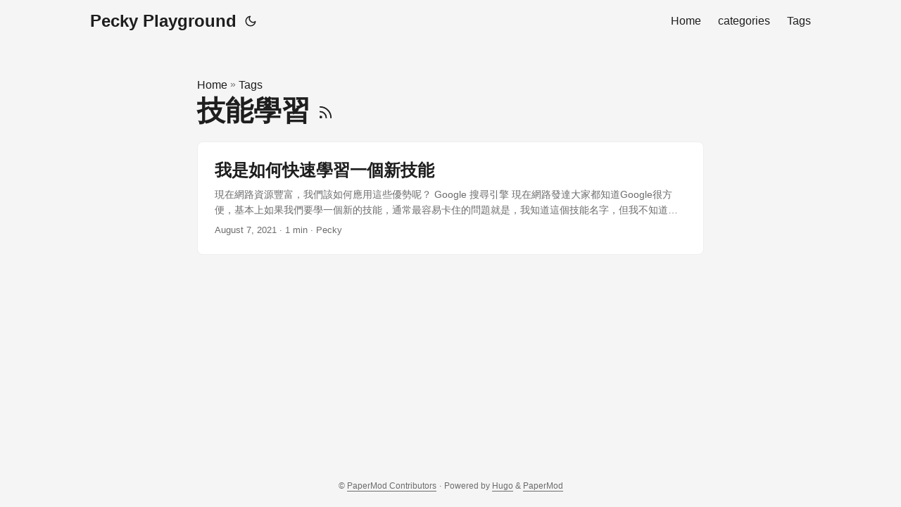

--- FILE ---
content_type: text/html; charset=utf-8
request_url: https://peckystudios.com/tags/%E6%8A%80%E8%83%BD%E5%AD%B8%E7%BF%92/
body_size: 3895
content:
<!DOCTYPE html><html lang="en" dir="auto"><head><meta charset="utf-8">
<meta http-equiv="X-UA-Compatible" content="IE=edge">
<meta name="viewport" content="width=device-width, initial-scale=1, shrink-to-fit=no">
<meta name="robots" content="index, follow">
<title>技能學習 | Pecky Playground</title>
<meta name="keywords" content="">
<meta name="description" content="play for fun~">
<meta name="author" content="Pecky">
<link rel="canonical" href="https://peckystudios.com/tags/%E6%8A%80%E8%83%BD%E5%AD%B8%E7%BF%92/">
<meta name="google-site-verification" content="G-SMYRRHDDXY">
<link crossorigin="anonymous" href="/assets/css/stylesheet.b609c58d5c11bb90b1a54e04005d74ad1ddf22165eb79f5533967e57df9c3b50.css" integrity="sha256-tgnFjVwRu5CxpU4EAF10rR3fIhZet59VM5Z+V9+cO1A=" rel="preload stylesheet" as="style">
<link rel="icon" href="https://peckystudios.com/favicon.ico">
<link rel="icon" type="image/png" sizes="16x16" href="https://peckystudios.com/favicon-16x16.png">
<link rel="icon" type="image/png" sizes="32x32" href="https://peckystudios.com/favicon-32x32.png">
<link rel="apple-touch-icon" href="https://peckystudios.com/apple-touch-icon.png">
<link rel="mask-icon" href="https://peckystudios.com/safari-pinned-tab.svg">
<meta name="theme-color" content="#2e2e33">
<meta name="msapplication-TileColor" content="#2e2e33">
<link rel="alternate" type="application/rss+xml" href="https://peckystudios.com/tags/%E6%8A%80%E8%83%BD%E5%AD%B8%E7%BF%92/index.xml">
<noscript>
    <style>
        #theme-toggle,
        .top-link {
            display: none;
        }

    </style>
    <style>
        @media (prefers-color-scheme: dark) {
            :root {
                --theme: rgb(29, 30, 32);
                --entry: rgb(46, 46, 51);
                --primary: rgb(218, 218, 219);
                --secondary: rgb(155, 156, 157);
                --tertiary: rgb(65, 66, 68);
                --content: rgb(196, 196, 197);
                --code-block-bg: rgb(46, 46, 51);
                --code-bg: rgb(55, 56, 62);
                --border: rgb(51, 51, 51);
            }

            .list {
                background: var(--theme);
            }

            .list:not(.dark)::-webkit-scrollbar-track {
                background: 0 0;
            }

            .list:not(.dark)::-webkit-scrollbar-thumb {
                border-color: var(--theme);
            }
        }

    </style>
</noscript><meta property="og:title" content="技能學習">
<meta property="og:description" content="play for fun~">
<meta property="og:type" content="website">
<meta property="og:url" content="https://peckystudios.com/tags/%E6%8A%80%E8%83%BD%E5%AD%B8%E7%BF%92/">
<meta property="og:image" content="https://peckystudios.com/images/papermod-cover.png">


<meta name="twitter:card" content="summary_large_image">
<meta name="twitter:image" content="https://peckystudios.com/images/papermod-cover.png">
<meta name="twitter:title" content="技能學習">
<meta name="twitter:description" content="play for fun~">

</head>

<body class="list" id="top">


<header class="header">
    <nav class="nav">
        <div class="logo">
            <a href="https://peckystudios.com" accesskey="h" title="Pecky Playground (Alt + H)">Pecky Playground</a>
            <div class="logo-switches">
                <button id="theme-toggle" accesskey="t" title="(Alt + T)">
                    <svg id="moon" xmlns="http://www.w3.org/2000/svg" width="24" height="18" viewBox="0 0 24 24" fill="none" stroke="currentColor" stroke-width="2" stroke-linecap="round" stroke-linejoin="round">
                        <path d="M21 12.79A9 9 0 1 1 11.21 3 7 7 0 0 0 21 12.79z"></path>
                    </svg>
                    <svg id="sun" xmlns="http://www.w3.org/2000/svg" width="24" height="18" viewBox="0 0 24 24" fill="none" stroke="currentColor" stroke-width="2" stroke-linecap="round" stroke-linejoin="round">
                        <circle cx="12" cy="12" r="5"></circle>
                        <line x1="12" y1="1" x2="12" y2="3"></line>
                        <line x1="12" y1="21" x2="12" y2="23"></line>
                        <line x1="4.22" y1="4.22" x2="5.64" y2="5.64"></line>
                        <line x1="18.36" y1="18.36" x2="19.78" y2="19.78"></line>
                        <line x1="1" y1="12" x2="3" y2="12"></line>
                        <line x1="21" y1="12" x2="23" y2="12"></line>
                        <line x1="4.22" y1="19.78" x2="5.64" y2="18.36"></line>
                        <line x1="18.36" y1="5.64" x2="19.78" y2="4.22"></line>
                    </svg>
                </button>
            </div>
        </div>
        <ul id="menu">
            <li>
                <a href="https://peckystudios.com/" title="Home">
                    <span>Home</span>
                </a>
            </li>
            <li>
                <a href="https://peckystudios.com/categories/" title="categories">
                    <span>categories</span>
                </a>
            </li>
            <li>
                <a href="https://peckystudios.com/tags/" title="Tags">
                    <span>Tags</span>
                </a>
            </li>
        </ul>
    </nav>
</header>
<main class="main"> 
<header class="page-header"><div class="breadcrumbs"><a href="https://peckystudios.com">Home</a>&nbsp;»&nbsp;<a href="https://peckystudios.com/tags/">Tags</a></div>
  <h1>
    技能學習
    <a href="/tags/%E6%8A%80%E8%83%BD%E5%AD%B8%E7%BF%92/index.xml" title="RSS" aria-label="RSS">
      <svg xmlns="http://www.w3.org/2000/svg" viewBox="0 0 24 24" fill="none" stroke="currentColor" stroke-width="2" stroke-linecap="round" stroke-linejoin="round" height="23">
        <path d="M4 11a9 9 0 0 1 9 9"></path>
        <path d="M4 4a16 16 0 0 1 16 16"></path>
        <circle cx="5" cy="19" r="1"></circle>
      </svg>
    </a>
  </h1>
</header>

<article class="post-entry tag-entry"> 
  <header class="entry-header">
    <h2 class="entry-hint-parent">我是如何快速學習一個新技能
    </h2>
  </header>
  <div class="entry-content">
    <p>現在網路資源豐富，我們該如何應用這些優勢呢？
Google 搜尋引擎 現在網路發達大家都知道Google很方便，基本上如果我們要學一個新的技能，通常最容易卡住的問題就是，我知道這個技能名字，但我不知道這技能裡面細節的關鍵字是什麼，畢竟我們只要使用關鍵字就可以在Google找到有關的內容。
網頁超鏈接 我們可以把網路想成一個大水池，裡面有非常多種東西，例如生物、水草或是漂浮在裡面沙、土壤、水還有一些石頭之類的。
裡面的東西通常不會像課本一樣系統性的照順序排好給你，所以呢我們在學習一個新的技能的時候我們有時候會從這個技能裡面的一小部分開始接觸起。
網路的一個最好的優點就是我們可以用運用網頁超鏈接這個功能從A網頁跳到B網頁，網路上的資料是互相連結的。
通常一個資料他不一定只存在於某一個系統裡面，他它可以在很多不同系統裡面扮演一個重要的角色。
例如水草可能是給在水池裡面生存的魚類或是生物供給養分的一個角色，也可以是被生物拿來藏匿身體，避免被吃掉的一個躲藏點。
關鍵字搜索 很多知識體系框架的骨幹都長得非常類似，但他們卻是使用不太一樣的專業語言和關鍵字。
這就會造成如果你是外行人要看另外一個行業他們在溝通一些術語的時候，我們會聽不太懂，可是其實他的內部的邏輯並不會很難，如果你把這些語言轉化成白話文話也許一般人都可以了解，只是他們習慣用的語言不太一樣。
這也是為什麼我們常會遇到因為不知道關鍵字而很難進入一個新的領域，所以在學習新技能時，知道如何找到這個關鍵字就是一個很重要的技能。
要找到這些關鍵字最重要的方法還是依賴Google。
搜索學習範例 舉例來說如果我今天要學烏克麗麗，我一定會第一個先在Google上面搜尋「入門 烏克麗麗」，我們可能會查到的東西就是「我們要先準備什麼」，例如我們要準備一把烏克麗麗。光是這一點我們就可以查到你的預算下你可以買到什麼樣的烏克麗麗、烏克麗麗又有幾個種類、什麼樣木頭做出來的和音色上有什麼樣的差別等等資料。
從這些網頁中，我們可能會連結到某個販售烏克麗麗的店家自己的網站。
店家除了烏克麗麗販售烏克麗麗之外，為了能夠促銷烏克麗麗，他可能還會再自己錄製教學放在自己的網頁上。
我們點擊這個教學進去，影片裡的老師為了傳授如何彈琴，我們一定會在裡面找到音樂的譜。
我們一開始一定是看不懂這些樂譜的的，那接下來我們要怎麼做？
一般在教學上一定會用他們特定的語言來稱呼這個譜，比方說用數字來表達的譜他們會叫做簡譜￼，接下來我們就可以使用「簡譜 如何看得懂」之類的關鍵字搜尋到相關的教學。
而在教學中一定也會告訴你你在這一個歌曲裡面要使用什麼樣的和弦，那我們不了解和弦是什麼，我們是不是也是一樣在Google搜尋「烏克麗麗 和弦」，我們就可以在Google裡面看到跟這個有關的教學內容。
從以上範例我們可以看到我們從最簡單的「烏克麗麗」這個關鍵字可以延伸出「烏克麗麗有什麼種類」、「和弦是什麼」、「簡譜要怎麼看」等等內容，藉由各種資料的延伸，我們就可以至少對於一個技能或是項目有基本的瞭解。
如果想要研究更深入的話，也可以使用英文關鍵字，你可以找到更多資料。
如果你現在有一個想學習的技能，歡迎使用這個方法試試看喔！
￼￼￼￼￼￼￼￼￼￼￼￼
我們是 Peckystudios 。 擅長設計吉祥物與角色相關的動靜態設計，這裡是我推廣創作的部落格，希望大家能藉由我的內容從創作中找到樂趣。
如果您正在尋找設計師為您設計吉祥物， 歡迎您到服務項目頁面瞭解相關資訊 也歡迎您寄信到 peckystudios@gmail.com 與我聯絡！
謝謝
如果喜歡我們的文章，歡迎到我們的選物店支持我們，讓我們更有動力創作喔！</p>
  </div>
  <footer class="entry-footer"><span title="2021-08-07 00:00:00 +0000 UTC">August 7, 2021</span>&nbsp;·&nbsp;1 min&nbsp;·&nbsp;Pecky</footer>
  <a class="entry-link" aria-label="post link to 我是如何快速學習一個新技能" href="https://peckystudios.com/p/howilearnanewskill/"></a>
</article>
    </main>
    
<footer class="footer">
        <span>© <a href="https://github.com/adityatelange/hugo-PaperMod/graphs/contributors">PaperMod Contributors</a></span> · 

    <span>
        Powered by
        <a href="https://gohugo.io/" rel="noopener noreferrer" target="_blank">Hugo</a> &amp;
        <a href="https://github.com/adityatelange/hugo-PaperMod/" rel="noopener" target="_blank">PaperMod</a>
    </span>
</footer>
<a href="#top" aria-label="go to top" title="Go to Top (Alt + G)" class="top-link" id="top-link" accesskey="g">
    <svg xmlns="http://www.w3.org/2000/svg" viewBox="0 0 12 6" fill="currentColor">
        <path d="M12 6H0l6-6z"></path>
    </svg>
</a>







</body></html>